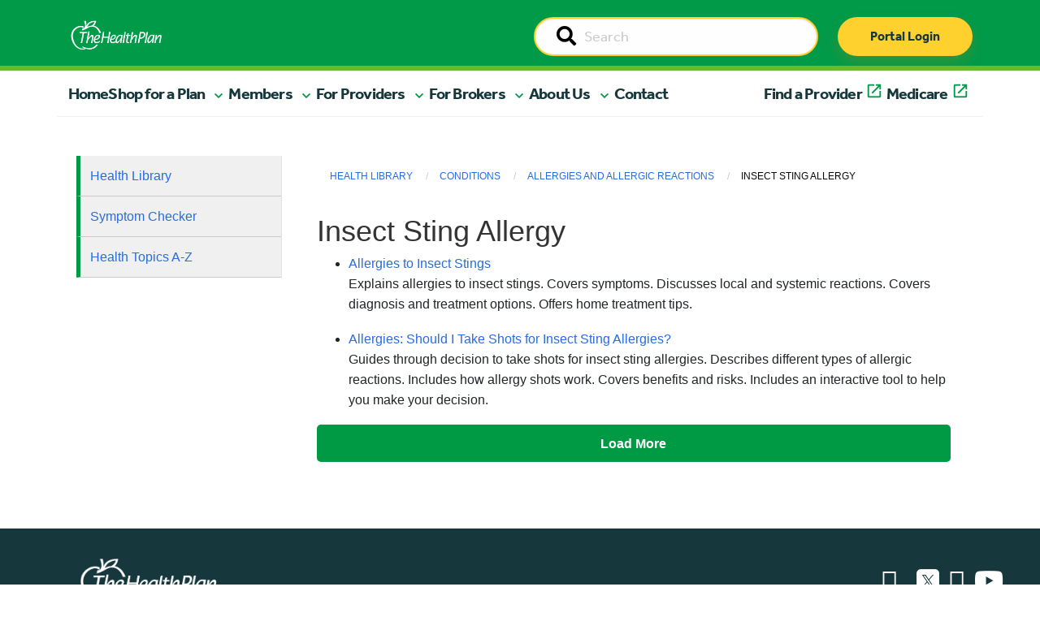

--- FILE ---
content_type: text/html; charset=UTF-8
request_url: https://healthplan.org/library/concepts/HWCV_20433
body_size: 9949
content:
<!doctype html>
<html class="no-js" lang="en">
  <head>

    
<title>Concepts :: The Health Plan</title>

<meta http-equiv="content-type" content="text/html; charset=UTF-8"/>
<meta name="generator" content="Concrete CMS"/>
<meta name="theme-color" content="rgb(0, 154, 73)"/>
<link rel="canonical" href="https://healthplan.org/library/concepts">
<script type="text/javascript">
    var CCM_DISPATCHER_FILENAME = "/index.php";
    var CCM_CID = 1064;
    var CCM_EDIT_MODE = false;
    var CCM_ARRANGE_MODE = false;
    var CCM_IMAGE_PATH = "/concrete/images";
    var CCM_APPLICATION_URL = "https://healthplan.org";
    var CCM_REL = "";
    var CCM_ACTIVE_LOCALE = "en_US";
    var CCM_USER_REGISTERED = false;
</script>

<link href="/concrete/css/fontawesome/all.css?ccm_nocache=8d9ad7a3b26ba21118d70dec13a6d138e3c0cdf7" rel="stylesheet" type="text/css" media="all">
<script type="text/javascript" src="/application/js/jquery-3.6.0.min.js?ccm_nocache=93d5674667a034411f8113d75407d7548a53b80a"></script>
<script type="text/javascript" src="/application/js/jquery-migrate-3.3.2.min.js?ccm_nocache=212097cd5b75a171964f96295e8f991f33a7d1d5"></script>
<link href="/application/files/cache/css/3176a43b8ffb2c4e1a9fe757262f88c0b9a9e928.css?ccm_nocache=8d9ad7a3b26ba21118d70dec13a6d138e3c0cdf7" rel="stylesheet" type="text/css" media="all" data-source="/concrete/css/features/basics/frontend.css?ccm_nocache=8d9ad7a3b26ba21118d70dec13a6d138e3c0cdf7 /packages/health_plan/blocks/hp_auto_nav/view.css?ccm_nocache=0e3585e11b82478b4025c9a19224551ed51951ce">

    <meta charset="utf-8">
    <meta http-equiv="x-ua-compatible" content="ie=edge">
    <meta name="viewport" content="width=device-width, initial-scale=1.0">

        <meta property="og:image" content=""/>
    <meta property="og:title" content=""/>
    <meta property="og:description" content=""/>
    <meta name="twitter:card" content="summary_large_image" >
	<meta name="twitter:image" content="" >

    <link rel="shortcut icon" href="/packages/healthplan_redesign/themes/healthplan_redesign/Content/graphics/thp-favicon.png">

        <link rel="stylesheet" href="/packages/healthplan_redesign/themes/healthplan_redesign/css/slick.css">
    <link rel="stylesheet" href="/packages/healthplan_redesign/themes/healthplan_redesign/css/slick-theme.css">
    <link rel="stylesheet" href="/packages/healthplan_redesign/themes/healthplan_redesign/css/app.css"> 
    <link rel="stylesheet" href="/packages/healthplan_redesign/themes/healthplan_redesign/css/app_redesign.css"> 

        <!-- <link rel="stylesheet" href="https://cdnjs.cloudflare.com/ajax/libs/bootstrap-select/1.13.18/css/bootstrap-select.min.css" integrity="sha512-ARJR74swou2y0Q2V9k0GbzQ/5vJ2RBSoCWokg4zkfM29Fb3vZEQyv0iWBMW/yvKgyHSR/7D64pFMmU8nYmbRkg==" crossorigin="anonymous" referrerpolicy="no-referrer" /> -->
    <!-- <link rel="stylesheet" href="/packages/healthplan_redesign/themes/healthplan_redesign/css/ajax-bootstrap-select.min.css"> -->
    <script type="text/javascript" src="/packages/healthplan_redesign/themes/healthplan_redesign/js/slick.min.js"></script>
    <script src="/packages/healthplan_redesign/themes/healthplan_redesign/js/what-input.min.js"></script>
    <!-- <script src="/packages/healthplan_redesign/themes/healthplan_redesign/js/bootstrap-select.min.js"></script> -->
    
    

    

    <!-- web fonts -->
    <link rel="stylesheet" href="https://use.typekit.net/cvv3gsd.css">

    
    
    
    </head>
    <body>
    
<div class="ccm-page ccm-page-id-1064">
    <header>

        

    



<style>
    #ccm-stack-container .navbar-brand img.logo {
        max-width: 150px;
    }

    #ccm-stack-container .nav-wrapper.sticky-top.container-fluid {
        position: relative;
        z-index: 1;
        overflow-x: hidden;
    }
</style>


<!-- HTML output -->
<div class="nav-wrapper sticky-top container-fluid">
    <nav class="navbar navbar-expand-md">
        <div class="nav-upper">
            <div class="nav-inner container">
                <div class="logo-wrapper">
                    <a class="navbar-brand" href="/"><img class="logo" src="/packages/healthplan_redesign/themes/healthplan_redesign/Content/graphics/THP_Main_logo_2018_White.png" alt="THP Logo"/></a>
                </div>

                <div id="searchWrapper" class="search-wrapper d-none d-sm-none d-md-block d-lg-block">
                    <form action="/search" method="get" id="desktopSearchForm" class="ccm-search-block-form">
                        <input name="search_paths[]" type="hidden" value="">        
                        <div class="input-group">
                            <label id="searchDesktopLabel" style="display:none;" for="searchDesktop">Search</label>
                            <input name="searchDesktop" aria-labelledby="searchDesktopLabel" id="searchDesktop" class="searchField input-group-field" type="text" value="" placeholder="Search">                        
                            <span class="input-group-label">
                                <button type="submit" value="Go">
                                    <span style="display:none;">Go</span>
                                    <i class="fa fa-search"></i>
                            </button>
                            </span>
                        </div>
                    </form>
                </div>

                <div id="buttonWrapper" class="button-wrapper d-none d-sm-none d-md-block d-lg-block">
                    <a href="https://myplan.healthplan.org/" class="thp-btn thp-btn-primary" type="submit">Portal Login</a>
                </div>

                <!-- mobile only search and login button -->
                <div id="searchMobileWrapper" class="search-wrapper d-md-none d-lg-none d-xl-none d-xxl-none">
                    <form action="/search" method="get" id="mobileSearchForm" class="ccm-search-block-form">
                        <input name="search_paths[]" type="hidden" value="">        
                        <div class="input-group">
                            <label style="display:none;" for="searchMobile">Search</label>
                            <input name="searchMobile" id="searchMobile" class="searchField input-group-field" type="text" value="" placeholder="Search">                        
                            <span class="input-group-label">
                                <button type="submit" value="Go">
                                    <span style="display:none;">Go</span>
                                    <i class="fa fa-search"></i>
                                </button>
                            </span>
                        </div>
                    </form>
                </div>

                <div id="buttonMobile" class="button-wrapper d-md-none d-lg-none d-xl-none d-xxl-none">
                    <a href="https://myplan.healthplan.org/" class="thp-btn thp-btn-primary" type="submit">Portal Login</a>
                </div>
                <!-- end mobile only -->

                <div class="toggleWrapper">
                    <button id="toggleButton" class="navbar-toggler" type="button" data-bs-toggle="collapse" data-bs-target="#navbarToggle,offcanvas-a" aria-controls="navbarToggle" aria-expanded="false" aria-label="Toggle navigation">
                        <span class="navbar-toggler-icon navbar-toggler-icon-closed">
                            <i class="icon fas fa-bars"></i>
                        </span>

                        <span class="navbar-toggler-icon navbar-toggler-icon-open">
                            <i class="icon fas fa-times"></i>
                        </span>
                    </button>
                </div>
            </div>
        </div>
        <div class="menu-wrapper">
            <div class="menu container">
                <div class="row navbar-collapse" id="navbarToggle">

                    <!-- desktop nav items -->
                    <ul class="hp_manual_nav navbar-nav me-auto mb-2 mb-lg-0 navbar-" id="BLOCK_7773"><li class="nav-item"><a class="nav-link active primary-nav" aria-current="page" href="https://healthplan.org/">Home</a></li><li class="nav-item mobile-nav-element main-nav-mobile-offcanvas"><a class="nav-link primary-nav mobile-nav-drilldown" href="#" role="button" data-bs-toggle="offcanvas" data-bs-target="#panel-2" aria-controls="offcanvasExample">Shop for a Plan</a></li><li class="nav-item dropdown nav-test"><a href="#" target="_self" class=" primary-nav nav-link dropdown-toggle dropdown-2" role="button" aria-expanded="false">Shop for a Plan</a><ul class="dropdown-menu dropdown-menu-header"><li class="nav-item dropdown"><a href="#" target="_self" class="nav-link dropdown-toggle dropdown-3" >Individual Plans</a><ul class="dropdown-menu dropdown-submenu"><li class="nav-item dropdown"><a href="#" target="_self" class="nav-link dropdown-toggle dropdown-4" >Medicaid</a><ul class="dropdown-menu dropdown-submenu"><li class="nav-item"><a href="https://healthplan.org/wv-medicaid" target="_self" class="dropdown-item dropdown-5" >Medicaid Home</a></li><li class="nav-item"><a href="https://healthplan.org/wv-medicaid/current-members/medicaid-benefits" target="_self" class="dropdown-item dropdown-6" >Medicaid Benefits</a></li><li class="nav-item"><a href="https://healthplan.org/wv-medicaid/wvchip" target="_self" class="dropdown-item dropdown-7" >WVCHIP</a></li><li class="nav-item"><a href="https://healthplan.org/wv-medicaid/current-members/wvchip-member-information" target="_self" class="dropdown-item dropdown-8" >WVCHIP Benefits</a></li><li class="nav-item"><a href="https://healthplan.org/wv-medicaid/new-members/enroll" target="_self" class="dropdown-item dropdown-9" >Enroll</a></li></ul></li><li class="nav-item"><a href="https://medicare2026.healthplan.org/compare-plans" target="_blank" class="dropdown-item dropdown-external-link dropdown-10" >Medicare Advantage Plans</a></li><li class="nav-item"><a href="https://healthplan.org/types-plans/medicare/medicare-supplement-plans" target="_self" class="dropdown-item dropdown-11" >Medicare Supplement Plans</a></li></ul></li><li class="nav-item"><a href="https://healthplan.org/types-plans/employer-plans" target="_self" class="dropdown-item dropdown-12" >Employer Plans</a></li></ul></li><li class="nav-item mobile-nav-element main-nav-mobile-offcanvas"><a class="nav-link primary-nav mobile-nav-drilldown" href="#" role="button" data-bs-toggle="offcanvas" data-bs-target="#panel-13" aria-controls="offcanvasExample">Members</a></li><li class="nav-item dropdown nav-test"><a href="#" target="_self" class=" primary-nav nav-link dropdown-toggle dropdown-13" role="button" aria-expanded="false">Members</a><ul class="dropdown-menu dropdown-menu-header"><li class="nav-item dropdown"><a href="#" target="_self" class="nav-link dropdown-toggle dropdown-14" >Tools and Resources</a><ul class="dropdown-menu dropdown-submenu"><li class="nav-item"><a href="https://healthplan.org/for-you-and-family/planning-ahead/understanding-advance-directives" target="_self" class="dropdown-item dropdown-15" >Advance Directives</a></li><li class="nav-item"><a href="https://healthplan.org/for-you-and-family/tools-resources/appeals-grievances" target="_self" class="dropdown-item dropdown-16" >Appeals and Grievances</a></li><li class="nav-item"><a href="https://healthplan.org/for-you-and-family/forms" target="_self" class="dropdown-item dropdown-17" >Forms</a></li><li class="nav-item"><a href="https://healthplan.org/for-you-and-family/tools-resources/our-myplan-mobile-app" target="_self" class="dropdown-item dropdown-18" >The MyPlan Mobile App</a></li><li class="nav-item"><a href="https://healthplan.org/for-you-and-family/tools-resources/newsletters" target="_self" class="dropdown-item dropdown-19" >Newsletters</a></li><li class="nav-item"><a href="https://healthplan.org/for-you-and-family/tools-resources/quality-improvement" target="_self" class="dropdown-item dropdown-20" >Quality Improvement</a></li><li class="nav-item"><a href="https://healthplan.org/for-you-and-family/tools-resources/cost-estimates" target="_self" class="dropdown-item dropdown-21" >Cost Estimates</a></li></ul></li><li class="nav-item"><a href="https://healthplan.org/for-you-and-family/forms-prior-auth-list-notices" target="_self" class="dropdown-item dropdown-96" >Prior Authorizations</a></li><li class="nav-item dropdown"><a href="#" target="_self" class="nav-link dropdown-toggle dropdown-22" >Medicaid/WVCHIP</a><ul class="dropdown-menu dropdown-submenu"><li class="nav-item"><a href="https://healthplan.org/wv-medicaid/current-members/medicaid-benefits" target="_self" class="dropdown-item dropdown-23" >Medicaid Benefits</a></li><li class="nav-item"><a href="https://healthplan.org/wv-medicaid/current-members/member-materials" target="_self" class="dropdown-item dropdown-24" >Medicaid Member Materials</a></li><li class="nav-item"><a href="https://healthplan.org/wv-medicaid/wvchip" target="_self" class="dropdown-item dropdown-25" >WVCHIP</a></li><li class="nav-item"><a href="https://healthplan.org/wv-medicaid/current-members/wvchip-member-information" target="_self" class="dropdown-item dropdown-26" >WVCHIP Benefits</a></li><li class="nav-item"><a href="https://healthplan.org/wv-medicaid/current-members/wvchip-member-materials" target="_self" class="dropdown-item dropdown-27" >WVCHIP Member Materials</a></li><li class="nav-item"><a href="https://healthplan.org/wv-medicaid/get-care/receiving-care" target="_self" class="dropdown-item dropdown-28" >Receiving Care</a></li><li class="nav-item"><a href="https://www.findhelp.org/?ref=ab_redirect" target="_blank" class="dropdown-item dropdown-external-link dropdown-29" >Community Resources</a></li></ul></li><li class="nav-item dropdown"><a href="#" target="_self" class="nav-link dropdown-toggle dropdown-30" >Pharmacy</a><ul class="dropdown-menu dropdown-submenu"><li class="nav-item"><a href="https://healthplan.org/for-you-and-family/pharmacy/formularies" target="_self" class="dropdown-item dropdown-31" >Formularies</a></li><li class="nav-item"><a href="https://healthplan.org/for-you-and-family/pharmacy/home-delivery-prescription-reimbursements" target="_self" class="dropdown-item dropdown-32" >Home Delivery / Prescription Reimbursements</a></li><li class="nav-item"><a href="https://healthplan.org/for-you-and-family/pharmacy/medication-review" target="_self" class="dropdown-item dropdown-33" >Medication Review</a></li><li class="nav-item"><a href="https://healthplan.org/for-you-and-family/pharmacy/obtaining-prescription" target="_self" class="dropdown-item dropdown-34" >Obtaining a Prescription</a></li><li class="nav-item"><a href="https://healthplan.org/for-you-and-family/pharmacy/specialty-drugs" target="_self" class="dropdown-item dropdown-35" >Specialty Drugs</a></li><li class="nav-item"><a href="https://healthplan.org/for-you-and-family/pharmacy/online-digital-tools" target="_self" class="dropdown-item dropdown-36" >Online Digital Tools</a></li><li class="nav-item"><a href="https://www.express-scripts.com/frontend/open-enrollment/thehealthplan/plans/5cca93c355d4ee005c73ef3d/pharmacy" target="_blank" class="dropdown-item dropdown-external-link dropdown-37" >Find a Pharmacy</a></li></ul></li><li class="nav-item dropdown"><a href="#" target="_self" class="nav-link dropdown-toggle dropdown-38" >Get Care</a><ul class="dropdown-menu dropdown-submenu"><li class="nav-item"><a href="https://healthplan.org/for-you-and-family/get-care/talk-nurse" target="_self" class="dropdown-item dropdown-39" >Talk to a Nurse</a></li><li class="nav-item"><a href="https://healthplan.org/for-you-and-family/get-care/988-247-crisis-support" target="_self" class="dropdown-item dropdown-40" >988 - 24/7 Crisis Support</a></li><li class="nav-item"><a href="https://healthplan.org/for-you-and-family/get-care/clinical-programs-and-enrollment" target="_self" class="dropdown-item dropdown-41" >Clinical Programs and Enrollment</a></li></ul></li><li class="nav-item dropdown"><a href="#" target="_self" class="nav-link dropdown-toggle dropdown-42" >Health and Wellness</a><ul class="dropdown-menu dropdown-submenu"><li class="nav-item"><a href="https://healthplan.org/for-you-and-family/health-wellness/core-wellness" target="_self" class="dropdown-item dropdown-43" >CoreWellness</a></li><li class="nav-item"><a href="https://healthplan.org/blog" target="_self" class="dropdown-item dropdown-44" >HealthBite Blog</a></li><li class="nav-item"><a href="https://healthplan.org/for-you-and-family/health-wellness/health-library-1" target="_self" class="dropdown-item dropdown-45" >Self-Management Tool and Health Library</a></li><li class="nav-item"><a href="https://healthplan.org/for-you-and-family/get-care/clinical-programs-and-enrollment" target="_self" class="dropdown-item dropdown-46" >Clinical Programs and Enrollment</a></li></ul></li><li class="nav-item"><a href="https://myplan.healthplan.org/Account/Login" target="_blank" class="dropdown-item dropdown-external-link dropdown-47" >Member Portal</a></li><li class="nav-item"><a href="http://findadoc.healthplan.org/" target="_blank" class="dropdown-item dropdown-external-link dropdown-48" >Find a Provider</a></li></ul></li><li class="nav-item mobile-nav-element main-nav-mobile-offcanvas"><a class="nav-link primary-nav mobile-nav-drilldown" href="#" role="button" data-bs-toggle="offcanvas" data-bs-target="#panel-49" aria-controls="offcanvasExample">For Providers</a></li><li class="nav-item dropdown nav-test"><a href="#" target="_self" class=" primary-nav nav-link dropdown-toggle dropdown-49" role="button" aria-expanded="false">For Providers</a><ul class="dropdown-menu dropdown-menu-header"><li class="nav-item dropdown"><a href="#" target="_self" class="nav-link dropdown-toggle dropdown-50" >Claims Support</a><ul class="dropdown-menu dropdown-submenu"><li class="nav-item"><a href="https://healthplan.org/providers/claims-support/claims" target="_self" class="dropdown-item dropdown-51" >Claims</a></li><li class="nav-item"><a href="https://healthplan.org/providers/claims-support/fee-schedules" target="_self" class="dropdown-item dropdown-52" >Fee Schedules</a></li><li class="nav-item"><a href="https://healthplan.org/providers/claims-support/reconsideration-appeals" target="_self" class="dropdown-item dropdown-53" >Reconsideration and Appeals</a></li></ul></li><li class="nav-item"><a href="https://healthplan.org/providers/prior-authorization-referrals/forms-prior-auth-list-notices" target="_self" class="dropdown-item dropdown-54" >Prior Authorizations</a></li><li class="nav-item dropdown"><a href="#" target="_self" class="nav-link dropdown-toggle dropdown-55" >Medicare and Medicaid</a><ul class="dropdown-menu dropdown-submenu"><li class="nav-item"><a href="https://healthplan.org/providers/medicare-medicaid/medicare" target="_self" class="dropdown-item dropdown-56" >Medicare</a></li><li class="nav-item"><a href="https://healthplan.org/providers/medicare-medicaid/wv-medicaid" target="_self" class="dropdown-item dropdown-57" >WV Medicaid</a></li><li class="nav-item"><a href="https://healthplan.org/providers/medicare-medicaid/dual-eligible-special-needs-plan-d-snp" target="_self" class="dropdown-item dropdown-58" >Dual Eligible Special Needs Plan (D-SNP)</a></li></ul></li><li class="nav-item dropdown"><a href="#" target="_self" class="nav-link dropdown-toggle dropdown-59" >Patient Care Programs</a><ul class="dropdown-menu dropdown-submenu"><li class="nav-item"><a href="https://healthplan.org/providers/patient-care-programs/advance-directives" target="_self" class="dropdown-item dropdown-60" >Advance Directives</a></li><li class="nav-item"><a href="https://healthplan.org/providers/patient-care-programs/behavioral-health" target="_self" class="dropdown-item dropdown-61" >Behavioral Health</a></li><li class="nav-item"><a href="https://healthplan.org/providers/patient-care-programs/Clinical-Services" target="_self" class="dropdown-item dropdown-62" >Clinical Services Department</a></li><li class="nav-item"><a href="https://healthplan.org/providers/patient-care-programs/pharmacy" target="_self" class="dropdown-item dropdown-63" >Pharmacy</a></li><li class="nav-item"><a href="https://healthplan.org/providers/patient-care-programs/quality-measures" target="_self" class="dropdown-item dropdown-64" >Quality Measures</a></li><li class="nav-item"><a href="https://healthplan.org/providers/patient-care-programs/substance-use-disorder" target="_self" class="dropdown-item dropdown-65" >Substance Use Disorder</a></li><li class="nav-item"><a href="https://healthplan.org/providers/patient-care-programs/population-health" target="_self" class="dropdown-item dropdown-66" >Population Health</a></li></ul></li><li class="nav-item dropdown"><a href="#" target="_self" class="nav-link dropdown-toggle dropdown-67" >Provider Resources</a><ul class="dropdown-menu dropdown-submenu"><li class="nav-item"><a href="https://healthplan.org/providers/resources/provider-manual" target="_self" class="dropdown-item dropdown-68" >Provider Manual</a></li><li class="nav-item"><a href="https://healthplan.org/providers/resources/quick-reference" target="_self" class="dropdown-item dropdown-69" >Quick Reference</a></li><li class="nav-item"><a href="https://healthplan.org/providers/resources/policies/medical-policies" target="_self" class="dropdown-item dropdown-70" >Medical Policies</a></li><li class="nav-item"><a href="https://healthplan.org/providers/resources/policies/payment-policies" target="_self" class="dropdown-item dropdown-71" >Payment Policies</a></li><li class="nav-item"><a href="https://healthplan.org/providers/clinical-support/clinical-guidelines" target="_self" class="dropdown-item dropdown-72" >Clinical Guidelines</a></li><li class="nav-item"><a href="https://healthplan.org/providers/resources/physician-case-management-referral" target="_self" class="dropdown-item dropdown-73" >Physician Case Management Referral</a></li><li class="nav-item"><a href="https://healthplan.org/providers/clinical-support/rights-responsibilities" target="_self" class="dropdown-item dropdown-74" >Rights and Responsibilities</a></li><li class="nav-item"><a href="https://healthplan.org/providers/resources/consent-forms" target="_self" class="dropdown-item dropdown-75" >Patient Consent Forms</a></li><li class="nav-item"><a href="https://healthplan.org/providers/clinical-support/documentation-guidelines" target="_self" class="dropdown-item dropdown-76" >Documentation Guidelines</a></li><li class="nav-item"><a href="https://healthplan.org/providers/overview/meet-practice-management-consultant" target="_self" class="dropdown-item dropdown-77" >Meet your Practice Management Consultant</a></li></ul></li><li class="nav-item dropdown"><a href="#" target="_self" class="nav-link dropdown-toggle dropdown-78" >Join Our Network</a><ul class="dropdown-menu dropdown-submenu"><li class="nav-item"><a href="https://healthplan.org/providers/overview/join-our-network/provider-join-our-network" target="_self" class="dropdown-item dropdown-79" >Providers</a></li><li class="nav-item"><a href="https://healthplan.org/providers/overview/join-our-network/hospital-facility-join-our-network" target="_self" class="dropdown-item dropdown-80" >Hospitals / Facilities </a></li></ul></li><li class="nav-item dropdown"><a href="#" target="_self" class="nav-link dropdown-toggle dropdown-81" >Training and Education</a><ul class="dropdown-menu dropdown-submenu"><li class="nav-item"><a href="https://healthplan.org/providers/training-education/provider-email-communications" target="_self" class="dropdown-item dropdown-82" >Provider Communications</a></li><li class="nav-item"><a href="https://healthplan.org/providers/education/provider-compliance-fraud-waste-abuse" target="_self" class="dropdown-item dropdown-83" >Compliance and Fraud, Waste and Abuse</a></li><li class="nav-item"><a href="https://healthplan.org/providers/training-education/webinars-trainings" target="_self" class="dropdown-item dropdown-84" >Trainings</a></li></ul></li></ul></li><li class="nav-item mobile-nav-element main-nav-mobile-offcanvas"><a class="nav-link primary-nav mobile-nav-drilldown" href="#" role="button" data-bs-toggle="offcanvas" data-bs-target="#panel-85" aria-controls="offcanvasExample">For Brokers</a></li><li class="nav-item dropdown nav-test"><a href="#" target="_self" class=" primary-nav nav-link dropdown-toggle dropdown-85" role="button" aria-expanded="false">For Brokers</a><ul class="dropdown-menu dropdown-menu-header"><li class="nav-item"><a href="https://healthplan.org/join-our-broker-team" target="_self" class="dropdown-item dropdown-86" >Join Our Broker Team</a></li><li class="nav-item"><a href="https://healthplan.org/thps-broker-portal" target="_self" class="dropdown-item dropdown-87" >Broker Portal Login</a></li></ul></li><li class="nav-item mobile-nav-element main-nav-mobile-offcanvas"><a class="nav-link primary-nav mobile-nav-drilldown" href="#" role="button" data-bs-toggle="offcanvas" data-bs-target="#panel-88" aria-controls="offcanvasExample">About Us</a></li><li class="nav-item dropdown nav-test"><a href="#" target="_self" class=" primary-nav nav-link dropdown-toggle dropdown-88" role="button" aria-expanded="false">About Us</a><ul class="dropdown-menu dropdown-menu-header"><li class="nav-item"><a href="https://healthplan.org/careers" target="_self" class="dropdown-item dropdown-89" >Careers</a></li><li class="nav-item"><a href="https://healthplan.org/about-us/executive-leadership" target="_self" class="dropdown-item dropdown-90" >Executive Leadership</a></li><li class="nav-item"><a href="https://healthplan.org/about-us/our-history" target="_self" class="dropdown-item dropdown-91" >Our History</a></li><li class="nav-item"><a href="https://healthplan.org/about-us/our-partnerships" target="_self" class="dropdown-item dropdown-92" >Our Partnerships</a></li></ul></li><li class="nav-item nav-test"><a href="https://healthplan.org/contact-us" target="_self" class=" primary-nav dropdown-item dropdown-93" role="button" aria-expanded="false">Contact</a></li><li class="nav-item nav-test"><a href="http://findadoc.healthplan.org/" target="_blank" class=" primary-nav dropdown-item dropdown-external-link dropdown-94" role="button" aria-expanded="false">Find a Provider</a></li><li class="nav-item nav-test"><a href="https://medicare2026.healthplan.org/" target="_blank" class=" primary-nav dropdown-item dropdown-external-link dropdown-95" role="button" aria-expanded="false">Medicare</a></li></ul>
                    <div class="helpWrapper d-md-none d-lg-none d-xl-none d-xxl-none"><a href="tel:8006246961" class="thp-btn thp-btn-secondary">Need help? Call Us</a></div>
                </div>
            </div>
        </div>
    </nav>
</div>

<!-- END DESKTOP -->


<!-- MOBILE SUBNAV -->

        <div class="mobile-subnav-collection">
            <div class="offcanvas offcanvas-end offcanvas-tier-1" tabindex="-1" id="panel-2"><div class="offcanvas-body"><div class="mobile-link-list"><div class="mobile-nav-item"><a class="mobile-nav-back text-reset" data-bs-dismiss="offcanvas" aria-label="Close">Main Menu</a></div><div class="mobile-nav-item"><p class="nav-title">Shop for a Plan</p></div><div class="mobile-nav-item" data-id="3"><a class="mobile-nav-drilldown" data-bs-toggle="offcanvas" href="#panel-3" role="button" aria-controls="offcanvas" aria-label="Individual Plans">Individual Plans</a></div><div class="mobile-nav-item"><a class="" href="https://healthplan.org/types-plans/employer-plans">Employer Plans</a></div></div></div></div><div class="offcanvas offcanvas-end offcanvas-tier-2" tabindex="-1" id="panel-3"><div class="offcanvas-body"><div class="mobile-link-list"><div class="mobile-nav-item"><a class="mobile-nav-back" data-bs-toggle="offcanvas" href="#panel-2" role="button" aria-controls="offcanvas" aria-label="Shop for a Plan">Shop for a Plan</a></div><div class="mobile-nav-item"><p class="nav-title">Individual Plans</p></div><div class="mobile-nav-item" data-id="4"><a class="mobile-nav-drilldown" data-bs-toggle="offcanvas" href="#panel-4" role="button" aria-controls="offcanvas" aria-label="Medicaid">Medicaid</a></div><div class="mobile-nav-item"><a class="" href="https://medicare2026.healthplan.org/compare-plans">Medicare Advantage Plans</a></div><div class="mobile-nav-item"><a class="" href="https://healthplan.org/types-plans/medicare/medicare-supplement-plans">Medicare Supplement Plans</a></div></div></div></div><div class="offcanvas offcanvas-end offcanvas-tier-3" tabindex="-1" id="panel-4"><div class="offcanvas-body"><div class="mobile-link-list"><div class="mobile-nav-item"><a class="mobile-nav-back" data-bs-toggle="offcanvas" href="#panel-3" role="button" aria-controls="offcanvas" aria-label="Individual Plans">Individual Plans</a></div><div class="mobile-nav-item"><p class="nav-title">Medicaid</p></div><div class="mobile-nav-item"><a class="" href="https://healthplan.org/wv-medicaid">Medicaid Home</a></div><div class="mobile-nav-item"><a class="" href="https://healthplan.org/wv-medicaid/current-members/medicaid-benefits">Medicaid Benefits</a></div><div class="mobile-nav-item"><a class="" href="https://healthplan.org/wv-medicaid/wvchip">WVCHIP</a></div><div class="mobile-nav-item"><a class="" href="https://healthplan.org/wv-medicaid/current-members/wvchip-member-information">WVCHIP Benefits</a></div><div class="mobile-nav-item"><a class="" href="https://healthplan.org/wv-medicaid/new-members/enroll">Enroll</a></div></div></div></div><div class="offcanvas offcanvas-end offcanvas-tier-1" tabindex="-1" id="panel-13"><div class="offcanvas-body"><div class="mobile-link-list"><div class="mobile-nav-item"><a class="mobile-nav-back text-reset" data-bs-dismiss="offcanvas" aria-label="Close">Main Menu</a></div><div class="mobile-nav-item"><p class="nav-title">Members</p></div><div class="mobile-nav-item" data-id="14"><a class="mobile-nav-drilldown" data-bs-toggle="offcanvas" href="#panel-14" role="button" aria-controls="offcanvas" aria-label="Tools and Resources">Tools and Resources</a></div><div class="mobile-nav-item"><a class="" href="https://healthplan.org/for-you-and-family/forms-prior-auth-list-notices">Prior Authorizations</a></div><div class="mobile-nav-item" data-id="22"><a class="mobile-nav-drilldown" data-bs-toggle="offcanvas" href="#panel-22" role="button" aria-controls="offcanvas" aria-label="Medicaid/WVCHIP">Medicaid/WVCHIP</a></div><div class="mobile-nav-item" data-id="30"><a class="mobile-nav-drilldown" data-bs-toggle="offcanvas" href="#panel-30" role="button" aria-controls="offcanvas" aria-label="Pharmacy">Pharmacy</a></div><div class="mobile-nav-item" data-id="38"><a class="mobile-nav-drilldown" data-bs-toggle="offcanvas" href="#panel-38" role="button" aria-controls="offcanvas" aria-label="Get Care">Get Care</a></div><div class="mobile-nav-item" data-id="42"><a class="mobile-nav-drilldown" data-bs-toggle="offcanvas" href="#panel-42" role="button" aria-controls="offcanvas" aria-label="Health and Wellness">Health and Wellness</a></div><div class="mobile-nav-item"><a class="" href="https://myplan.healthplan.org/Account/Login">Member Portal</a></div><div class="mobile-nav-item"><a class="" href="http://findadoc.healthplan.org/">Find a Provider</a></div></div></div></div><div class="offcanvas offcanvas-end offcanvas-tier-2" tabindex="-1" id="panel-14"><div class="offcanvas-body"><div class="mobile-link-list"><div class="mobile-nav-item"><a class="mobile-nav-back" data-bs-toggle="offcanvas" href="#panel-13" role="button" aria-controls="offcanvas" aria-label="Members">Members</a></div><div class="mobile-nav-item"><p class="nav-title">Tools and Resources</p></div><div class="mobile-nav-item"><a class="" href="https://healthplan.org/for-you-and-family/planning-ahead/understanding-advance-directives">Advance Directives</a></div><div class="mobile-nav-item"><a class="" href="https://healthplan.org/for-you-and-family/tools-resources/appeals-grievances">Appeals and Grievances</a></div><div class="mobile-nav-item"><a class="" href="https://healthplan.org/for-you-and-family/forms">Forms</a></div><div class="mobile-nav-item"><a class="" href="https://healthplan.org/for-you-and-family/tools-resources/our-myplan-mobile-app">The MyPlan Mobile App</a></div><div class="mobile-nav-item"><a class="" href="https://healthplan.org/for-you-and-family/tools-resources/newsletters">Newsletters</a></div><div class="mobile-nav-item"><a class="" href="https://healthplan.org/for-you-and-family/tools-resources/quality-improvement">Quality Improvement</a></div><div class="mobile-nav-item"><a class="" href="https://healthplan.org/for-you-and-family/tools-resources/cost-estimates">Cost Estimates</a></div></div></div></div><div class="offcanvas offcanvas-end offcanvas-tier-2" tabindex="-1" id="panel-22"><div class="offcanvas-body"><div class="mobile-link-list"><div class="mobile-nav-item"><a class="mobile-nav-back" data-bs-toggle="offcanvas" href="#panel-13" role="button" aria-controls="offcanvas" aria-label="Members">Members</a></div><div class="mobile-nav-item"><p class="nav-title">Medicaid/WVCHIP</p></div><div class="mobile-nav-item"><a class="" href="https://healthplan.org/wv-medicaid/current-members/medicaid-benefits">Medicaid Benefits</a></div><div class="mobile-nav-item"><a class="" href="https://healthplan.org/wv-medicaid/current-members/member-materials">Medicaid Member Materials</a></div><div class="mobile-nav-item"><a class="" href="https://healthplan.org/wv-medicaid/wvchip">WVCHIP</a></div><div class="mobile-nav-item"><a class="" href="https://healthplan.org/wv-medicaid/current-members/wvchip-member-information">WVCHIP Benefits</a></div><div class="mobile-nav-item"><a class="" href="https://healthplan.org/wv-medicaid/current-members/wvchip-member-materials">WVCHIP Member Materials</a></div><div class="mobile-nav-item"><a class="" href="https://healthplan.org/wv-medicaid/get-care/receiving-care">Receiving Care</a></div><div class="mobile-nav-item"><a class="" href="https://www.findhelp.org/?ref=ab_redirect">Community Resources</a></div></div></div></div><div class="offcanvas offcanvas-end offcanvas-tier-2" tabindex="-1" id="panel-30"><div class="offcanvas-body"><div class="mobile-link-list"><div class="mobile-nav-item"><a class="mobile-nav-back" data-bs-toggle="offcanvas" href="#panel-13" role="button" aria-controls="offcanvas" aria-label="Members">Members</a></div><div class="mobile-nav-item"><p class="nav-title">Pharmacy</p></div><div class="mobile-nav-item"><a class="" href="https://healthplan.org/for-you-and-family/pharmacy/formularies">Formularies</a></div><div class="mobile-nav-item"><a class="" href="https://healthplan.org/for-you-and-family/pharmacy/home-delivery-prescription-reimbursements">Home Delivery / Prescription Reimbursements</a></div><div class="mobile-nav-item"><a class="" href="https://healthplan.org/for-you-and-family/pharmacy/medication-review">Medication Review</a></div><div class="mobile-nav-item"><a class="" href="https://healthplan.org/for-you-and-family/pharmacy/obtaining-prescription">Obtaining a Prescription</a></div><div class="mobile-nav-item"><a class="" href="https://healthplan.org/for-you-and-family/pharmacy/specialty-drugs">Specialty Drugs</a></div><div class="mobile-nav-item"><a class="" href="https://healthplan.org/for-you-and-family/pharmacy/online-digital-tools">Online Digital Tools</a></div><div class="mobile-nav-item"><a class="" href="https://www.express-scripts.com/frontend/open-enrollment/thehealthplan/plans/5cca93c355d4ee005c73ef3d/pharmacy">Find a Pharmacy</a></div></div></div></div><div class="offcanvas offcanvas-end offcanvas-tier-2" tabindex="-1" id="panel-38"><div class="offcanvas-body"><div class="mobile-link-list"><div class="mobile-nav-item"><a class="mobile-nav-back" data-bs-toggle="offcanvas" href="#panel-13" role="button" aria-controls="offcanvas" aria-label="Members">Members</a></div><div class="mobile-nav-item"><p class="nav-title">Get Care</p></div><div class="mobile-nav-item"><a class="" href="https://healthplan.org/for-you-and-family/get-care/talk-nurse">Talk to a Nurse</a></div><div class="mobile-nav-item"><a class="" href="https://healthplan.org/for-you-and-family/get-care/988-247-crisis-support">988 - 24/7 Crisis Support</a></div><div class="mobile-nav-item"><a class="" href="https://healthplan.org/for-you-and-family/get-care/clinical-programs-and-enrollment">Clinical Programs and Enrollment</a></div></div></div></div><div class="offcanvas offcanvas-end offcanvas-tier-2" tabindex="-1" id="panel-42"><div class="offcanvas-body"><div class="mobile-link-list"><div class="mobile-nav-item"><a class="mobile-nav-back" data-bs-toggle="offcanvas" href="#panel-13" role="button" aria-controls="offcanvas" aria-label="Members">Members</a></div><div class="mobile-nav-item"><p class="nav-title">Health and Wellness</p></div><div class="mobile-nav-item"><a class="" href="https://healthplan.org/for-you-and-family/health-wellness/core-wellness">CoreWellness</a></div><div class="mobile-nav-item"><a class="" href="https://healthplan.org/blog">HealthBite Blog</a></div><div class="mobile-nav-item"><a class="" href="https://healthplan.org/for-you-and-family/health-wellness/health-library-1">Self-Management Tool and Health Library</a></div><div class="mobile-nav-item"><a class="" href="https://healthplan.org/for-you-and-family/get-care/clinical-programs-and-enrollment">Clinical Programs and Enrollment</a></div></div></div></div><div class="offcanvas offcanvas-end offcanvas-tier-1" tabindex="-1" id="panel-49"><div class="offcanvas-body"><div class="mobile-link-list"><div class="mobile-nav-item"><a class="mobile-nav-back text-reset" data-bs-dismiss="offcanvas" aria-label="Close">Main Menu</a></div><div class="mobile-nav-item"><p class="nav-title">For Providers</p></div><div class="mobile-nav-item" data-id="50"><a class="mobile-nav-drilldown" data-bs-toggle="offcanvas" href="#panel-50" role="button" aria-controls="offcanvas" aria-label="Claims Support">Claims Support</a></div><div class="mobile-nav-item"><a class="" href="https://healthplan.org/providers/prior-authorization-referrals/forms-prior-auth-list-notices">Prior Authorizations</a></div><div class="mobile-nav-item" data-id="55"><a class="mobile-nav-drilldown" data-bs-toggle="offcanvas" href="#panel-55" role="button" aria-controls="offcanvas" aria-label="Medicare and Medicaid">Medicare and Medicaid</a></div><div class="mobile-nav-item" data-id="59"><a class="mobile-nav-drilldown" data-bs-toggle="offcanvas" href="#panel-59" role="button" aria-controls="offcanvas" aria-label="Patient Care Programs">Patient Care Programs</a></div><div class="mobile-nav-item" data-id="67"><a class="mobile-nav-drilldown" data-bs-toggle="offcanvas" href="#panel-67" role="button" aria-controls="offcanvas" aria-label="Provider Resources">Provider Resources</a></div><div class="mobile-nav-item" data-id="78"><a class="mobile-nav-drilldown" data-bs-toggle="offcanvas" href="#panel-78" role="button" aria-controls="offcanvas" aria-label="Join Our Network">Join Our Network</a></div><div class="mobile-nav-item" data-id="81"><a class="mobile-nav-drilldown" data-bs-toggle="offcanvas" href="#panel-81" role="button" aria-controls="offcanvas" aria-label="Training and Education">Training and Education</a></div></div></div></div><div class="offcanvas offcanvas-end offcanvas-tier-2" tabindex="-1" id="panel-50"><div class="offcanvas-body"><div class="mobile-link-list"><div class="mobile-nav-item"><a class="mobile-nav-back" data-bs-toggle="offcanvas" href="#panel-49" role="button" aria-controls="offcanvas" aria-label="For Providers">For Providers</a></div><div class="mobile-nav-item"><p class="nav-title">Claims Support</p></div><div class="mobile-nav-item"><a class="" href="https://healthplan.org/providers/claims-support/claims">Claims</a></div><div class="mobile-nav-item"><a class="" href="https://healthplan.org/providers/claims-support/fee-schedules">Fee Schedules</a></div><div class="mobile-nav-item"><a class="" href="https://healthplan.org/providers/claims-support/reconsideration-appeals">Reconsideration and Appeals</a></div></div></div></div><div class="offcanvas offcanvas-end offcanvas-tier-2" tabindex="-1" id="panel-55"><div class="offcanvas-body"><div class="mobile-link-list"><div class="mobile-nav-item"><a class="mobile-nav-back" data-bs-toggle="offcanvas" href="#panel-49" role="button" aria-controls="offcanvas" aria-label="For Providers">For Providers</a></div><div class="mobile-nav-item"><p class="nav-title">Medicare and Medicaid</p></div><div class="mobile-nav-item"><a class="" href="https://healthplan.org/providers/medicare-medicaid/medicare">Medicare</a></div><div class="mobile-nav-item"><a class="" href="https://healthplan.org/providers/medicare-medicaid/wv-medicaid">WV Medicaid</a></div><div class="mobile-nav-item"><a class="" href="https://healthplan.org/providers/medicare-medicaid/dual-eligible-special-needs-plan-d-snp">Dual Eligible Special Needs Plan (D-SNP)</a></div></div></div></div><div class="offcanvas offcanvas-end offcanvas-tier-2" tabindex="-1" id="panel-59"><div class="offcanvas-body"><div class="mobile-link-list"><div class="mobile-nav-item"><a class="mobile-nav-back" data-bs-toggle="offcanvas" href="#panel-49" role="button" aria-controls="offcanvas" aria-label="For Providers">For Providers</a></div><div class="mobile-nav-item"><p class="nav-title">Patient Care Programs</p></div><div class="mobile-nav-item"><a class="" href="https://healthplan.org/providers/patient-care-programs/advance-directives">Advance Directives</a></div><div class="mobile-nav-item"><a class="" href="https://healthplan.org/providers/patient-care-programs/behavioral-health">Behavioral Health</a></div><div class="mobile-nav-item"><a class="" href="https://healthplan.org/providers/patient-care-programs/Clinical-Services">Clinical Services Department</a></div><div class="mobile-nav-item"><a class="" href="https://healthplan.org/providers/patient-care-programs/pharmacy">Pharmacy</a></div><div class="mobile-nav-item"><a class="" href="https://healthplan.org/providers/patient-care-programs/quality-measures">Quality Measures</a></div><div class="mobile-nav-item"><a class="" href="https://healthplan.org/providers/patient-care-programs/substance-use-disorder">Substance Use Disorder</a></div><div class="mobile-nav-item"><a class="" href="https://healthplan.org/providers/patient-care-programs/population-health">Population Health</a></div></div></div></div><div class="offcanvas offcanvas-end offcanvas-tier-2" tabindex="-1" id="panel-67"><div class="offcanvas-body"><div class="mobile-link-list"><div class="mobile-nav-item"><a class="mobile-nav-back" data-bs-toggle="offcanvas" href="#panel-49" role="button" aria-controls="offcanvas" aria-label="For Providers">For Providers</a></div><div class="mobile-nav-item"><p class="nav-title">Provider Resources</p></div><div class="mobile-nav-item"><a class="" href="https://healthplan.org/providers/resources/provider-manual">Provider Manual</a></div><div class="mobile-nav-item"><a class="" href="https://healthplan.org/providers/resources/quick-reference">Quick Reference</a></div><div class="mobile-nav-item"><a class="" href="https://healthplan.org/providers/resources/policies/medical-policies">Medical Policies</a></div><div class="mobile-nav-item"><a class="" href="https://healthplan.org/providers/resources/policies/payment-policies">Payment Policies</a></div><div class="mobile-nav-item"><a class="" href="https://healthplan.org/providers/clinical-support/clinical-guidelines">Clinical Guidelines</a></div><div class="mobile-nav-item"><a class="" href="https://healthplan.org/providers/resources/physician-case-management-referral">Physician Case Management Referral</a></div><div class="mobile-nav-item"><a class="" href="https://healthplan.org/providers/clinical-support/rights-responsibilities">Rights and Responsibilities</a></div><div class="mobile-nav-item"><a class="" href="https://healthplan.org/providers/resources/consent-forms">Patient Consent Forms</a></div><div class="mobile-nav-item"><a class="" href="https://healthplan.org/providers/clinical-support/documentation-guidelines">Documentation Guidelines</a></div><div class="mobile-nav-item"><a class="" href="https://healthplan.org/providers/overview/meet-practice-management-consultant">Meet your Practice Management Consultant</a></div></div></div></div><div class="offcanvas offcanvas-end offcanvas-tier-2" tabindex="-1" id="panel-78"><div class="offcanvas-body"><div class="mobile-link-list"><div class="mobile-nav-item"><a class="mobile-nav-back" data-bs-toggle="offcanvas" href="#panel-49" role="button" aria-controls="offcanvas" aria-label="For Providers">For Providers</a></div><div class="mobile-nav-item"><p class="nav-title">Join Our Network</p></div><div class="mobile-nav-item"><a class="" href="https://healthplan.org/providers/overview/join-our-network/provider-join-our-network">Providers</a></div><div class="mobile-nav-item"><a class="" href="https://healthplan.org/providers/overview/join-our-network/hospital-facility-join-our-network">Hospitals / Facilities </a></div></div></div></div><div class="offcanvas offcanvas-end offcanvas-tier-2" tabindex="-1" id="panel-81"><div class="offcanvas-body"><div class="mobile-link-list"><div class="mobile-nav-item"><a class="mobile-nav-back" data-bs-toggle="offcanvas" href="#panel-49" role="button" aria-controls="offcanvas" aria-label="For Providers">For Providers</a></div><div class="mobile-nav-item"><p class="nav-title">Training and Education</p></div><div class="mobile-nav-item"><a class="" href="https://healthplan.org/providers/training-education/provider-email-communications">Provider Communications</a></div><div class="mobile-nav-item"><a class="" href="https://healthplan.org/providers/education/provider-compliance-fraud-waste-abuse">Compliance and Fraud, Waste and Abuse</a></div><div class="mobile-nav-item"><a class="" href="https://healthplan.org/providers/training-education/webinars-trainings">Trainings</a></div></div></div></div><div class="offcanvas offcanvas-end offcanvas-tier-1" tabindex="-1" id="panel-85"><div class="offcanvas-body"><div class="mobile-link-list"><div class="mobile-nav-item"><a class="mobile-nav-back text-reset" data-bs-dismiss="offcanvas" aria-label="Close">Main Menu</a></div><div class="mobile-nav-item"><p class="nav-title">For Brokers</p></div><div class="mobile-nav-item"><a class="" href="https://healthplan.org/join-our-broker-team">Join Our Broker Team</a></div><div class="mobile-nav-item"><a class="" href="https://healthplan.org/thps-broker-portal">Broker Portal Login</a></div></div></div></div><div class="offcanvas offcanvas-end offcanvas-tier-1" tabindex="-1" id="panel-88"><div class="offcanvas-body"><div class="mobile-link-list"><div class="mobile-nav-item"><a class="mobile-nav-back text-reset" data-bs-dismiss="offcanvas" aria-label="Close">Main Menu</a></div><div class="mobile-nav-item"><p class="nav-title">About Us</p></div><div class="mobile-nav-item"><a class="" href="https://healthplan.org/careers">Careers</a></div><div class="mobile-nav-item"><a class="" href="https://healthplan.org/about-us/executive-leadership">Executive Leadership</a></div><div class="mobile-nav-item"><a class="" href="https://healthplan.org/about-us/our-history">Our History</a></div><div class="mobile-nav-item"><a class="" href="https://healthplan.org/about-us/our-partnerships">Our Partnerships</a></div></div></div></div>        </div>
<!-- end mobile -->


        
    </header>

    
    <script type="text/javascript">

        $(document).ready( function () {
            
        console.log('>> ready');

        var dropDown = document.getElementsByClassName("dropdown-submenu");
        var drillDown = document.getElementsByClassName("dropdown-menu-drilldown");
        var drillDownL2 = document.getElementsByClassName("dropdown-menu-drilldown-l2");
        var offCanvasClose = document.getElementById("toggleButton");
        var offCanvasClick = document.getElementsByClassName("mobile-nav-drilldown");
        var closeCanvas = document.getElementsByClassName("modal-backdrop");
        var offCanvasCollection = document.getElementsByClassName("offcanvas");
        var dismissCanvas = document.querySelector('[data-bs-dismiss="offcanvas"]');

        for (var i = 0; i < dropDown.length; i++) {
            dropDown[i].addEventListener('click', event => {
                event.stopPropagation();
                // event.preventDefault();
            });
        }

        offCanvasClick.onclick = function() {
            setTimeout(() => {
                for (var i = 0; i < offCanvasClick.length; i++) {
                    closeCanvas[i].remove();
                }
            }, 1000);
        };


        offCanvasClose.onclick = function() {
            for (var i = 0; i < offCanvasCollection.length; i++) {
                offCanvasCollection[i].classList.remove('show');
            }
            dismissCanvas.click();
        };
            // NAV TEST SCRIPT
            var dropdownToggle = document.querySelectorAll('.dropdown-toggle');
                dropdownToggle.forEach(function(el){
                el.addEventListener('click', function(e) {
                e.target.nextElementSibling.classList.toggle('show');
                }); 
            });
            

            document.onclick = function(e){ 
            var shown = document.querySelectorAll(".dropdown-submenu.show");
            var shownHeader = document.querySelectorAll(".dropdown-menu.show");
            var primeNav = document.querySelectorAll(".primary-nav");
            shownHeader.forEach(function(el){
                if(el != e.target.nextElementSibling && el != e.target.parentElement.parentElement){
                el.classList.toggle('show');
                }
            });
            }
        });

    </script>
    
<main>
    <div class="container">
        <div class="row">
            <div class="col-sm-12">
			
				    
    <main class="section-page">

    <!-- breadcrumbs -->
            <div id="sectionPageBody" data-equalizer data-equalize-on="medium">

        <div id="HealthLibraryContainer">
                <div class="row">
                    <div class="small-12 columns">
                        <div id="HealthLibraryMasthead">
                            <div class="row collapse">
                                <div class="medium-2 columns show-for-medium">
                                    <div id="HealthLibraryLogo"></div>
                                </div>
                                <div class="small-12 medium-10 columns">
                                    <div class="row collapse">
                                        <div class="small-12 medium-6 columns">
                                            <h2>Health Library</h2>
                                        </div>
                                        <div class="small-12 medium-6 columns">
                                            <p>
                                            The Health Library is a collection of health and wellness resources created for learning and accessibility. Select a topic below for related health information or search for a topic in the search bar for more information on other medical conditions.
                                            </p>
                                        </div>
                                    </div>
                                </div>
                            </div>
                        </div>
                    </div>
                    <div class="small-12 medium-3 columns">
                            <div id="HealthLibraryLeftSidebar">
                                

    <ul class="nav nestable_manual_nav" id="BLOCK_4218"><li class=""><a href="https://healthplan.org/for-you-and-family/health-wellness/health-library-1" target="_self" class="">Health Library</a></li><li class=""><a href="/library/articles/hwsxchk" target="_self" class="">Symptom Checker</a></li><li class=""><a href="/library/browseByLetter/a" target="_self" class="">Health Topics A-Z</a></li></ul>
                            </div>
                            <div>
                                                            </div>
                        </div>
                        <div class="small-12 medium-9 columns">
                            <div id="HealthLibraryPageBody">

                    
            <ul class="breadcrumbs">
                                                        <li>
                                                    <a href="/for-you-and-family/health-wellness/health-library-1">Health Library</a>
                                            </li>
                                                        <li>
                                                    <a href="/library/concepts/HWCV_10000">Conditions</a>
                                            </li>
                                                        <li>
                                                    <a href="/library/concepts/HWCV_04065">Allergies and Allergic Reactions</a>
                                            </li>
                                                        <li>
                                                    <span class="breadcrumb-current">Insect Sting Allergy</span>
                                            </li>
                            </ul>
        
        </div>
                


                    <div class="column small-12">
            
            <h2 class="job-title">Insect Sting Allergy</h2>
                
                <ul>
                                        <li id="rt1285">
                        <div><a href="/library/articles/rt1285">Allergies to Insect Stings</a></div>
                        <p>Explains allergies to insect stings. Covers symptoms. Discusses local and systemic reactions. Covers diagnosis and treatment options. Offers home treatment tips.</p>
                        
                    </li>
                                        <li id="rt1299">
                        <div><a href="/library/articles/rt1299">Allergies: Should I Take Shots for Insect Sting Allergies?</a></div>
                        <p>Guides through decision to take shots for insect sting allergies. Describes different types of allergic reactions. Includes how allergy shots work. Covers benefits and risks. Includes an interactive tool to help you make your decision.</p>
                        
                    </li>
                                    </ul>
                <a type="button" href="/library/concepts/HWCV_20433/10#rt1299" class="success button expanded">Load More</a>
            </div>
                                </div>                
            </div>
        </div>
                
            
            
            
            
    </main>    </main>            </div>
        </div>
    </div>
</main>



    <footer>
        <div id="footer">
            <div class="row">
                <div class="col-sm-12 col-md-4 col-lg-3 columns text-center">
                    <div id="footerLogo">
                    

    <a href="https://healthplan.org/"><img src="/application/files/1516/7357/8119/THP_Main_logo_2018_White.png" alt="The Health Plan&#039;s logo" width="1758" height="631" class="ccm-image-block img-fluid bID-5666"></a>

                    </div>
                </div>
                <div class="col-sm-12 col-md-8 col-lg-9 columns">
                

    <style>
    .twitter-x {
        display:inline-block;
        position:relative;
        top:2px;
        height:28px;
        width:28px;
        background-image:url(/packages/healthplan_redesign/themes/healthplan_redesign/Content/graphics/icon-x.png);
        background-size:cover;
    }
    .twitter-x:hover {
        background-image:url(/packages/healthplan_redesign/themes/healthplan_redesign/Content/graphics/icon-x-hover.png);
    }
</style>
<div class="SocialMediaIcons">
    <a target="_blank" href="https://www.facebook.com/TheHealthPlan" title="The Health Plan on Facebook"><i class="fa fa-facebook-square"></i></a>
    <a target="_blank" href="https://www.linkedin.com/company/the-health-plan-thp-" title="The Health Plan on LinkedIn"><i class="fa fa-linkedin-square"></i></a>
    <a target="_blank" href="https://www.twitter.com/TheHealthPlanHQ" title="The Health Plan on Twitter"><span height="30" width="30" class="twitter-x"></span></a>
    <a target="_blank" href="https://www.instagram.com/TheHealthPlanHQ/" title="The Health Plan on Instagram"><i class="fa fa-instagram"></i></a>
    <a target="_blank" href="https://www.youtube.com/channel/UCTdXxgpUZJsAQKsQSaqMwNA" title="The Health Plan on YouTube"><i class="fab fa-youtube"></i></a>
</div>
                </div>
            </div>
            <div class="row">
                <div class="col-sm-12 col-md-4 col-lg-3 columns text-center">
                    

    <a href="/report-healthcare-fraud" id="reportFraud" class="button success">Report Healthcare Fraud</a>
                </div>
                <div class="col-sm-12 col-md-8 col-lg-9 columns">
                    
                    <div class="row">
                        <div class="col-sm-12 col-md-6 col-lg-3 columns">

                        

    

    <ul class="verticalMenu">
                    <li class="sectionTitleNoLink">About Us</li>
                
                    

                        <li><a href="https://healthplan.org/about-us/executive-leadership">Executive Leadership</a></li>
                    

                        <li><a href="https://healthplan.org/about-us/our-history">Our History</a></li>
                    

                        <li><a href="https://healthplan.org/about-us/our-partnerships">Our Partnerships</a></li>
                    

                        <li><a href="https://healthplan.org/about-us/careers">Careers</a></li>
                    

            </ul>




                        </div>
                        <div class="col-sm-12 col-md-6 col-lg-3 columns">
                        

    

    <ul class="verticalMenu">
                    <li class="sectionTitleNoLink">Community</li>
                
                    

                        <li><a href="https://healthplan.org/community/scholarships">Scholarships</a></li>
                    

                        <li><a href="https://healthplan.org/community/camp-catch-your-breath">Camp Catch Your Breath</a></li>
                    

                        <li><a href="https://healthplan.org/community/camp-kno-koma">Camp Kno Koma</a></li>
                    

                        <li><a href="https://healthplan.org/community/community-sponsored-events">Community Sponsored Events</a></li>
                    

            </ul>




                        </div>
                        <div class="col-sm-12 col-md-6 col-lg-3 columns">
                        

    

    <ul class="verticalMenu">
                    <li class="sectionTitleNoLink">Newsroom</li>
                
                    

                        <li><a href="https://healthplan.org/newsroom/press-kit">Press Kit</a></li>
                    

                        <li><a href="https://healthplan.org/newsroom/press-releases">Press Releases</a></li>
                    

            </ul>






    

    <ul class="verticalMenu">
                    <li class="sectionTitleNoLink">Publicly Available APIs</li>
                
                    

                        <li><a href="https://healthplan.org/patient-access-api">Publicly Available Application Programming Interfaces</a></li>
                    

                        <li><a href="https://healthplan.org/interoperability-publicly-available-apps/patient-access-api">Patient Access APIs (To Access Your Data Through a 3rd Party App)</a></li>
                    

            </ul>




                        </div>
                        <div class="col-sm-12 col-md-6 col-lg-3 columns">
                        

    

    <ul class="verticalMenu">
                    <li><a href="https://healthplan.org/contact-us">Contact Us</a></li>
                    

                        <li><a href="https://healthplan.org/contact-us/faq">FAQ</a></li>
                    

                        <li><a href="https://healthplan.org/careers">Careers</a></li>
                    

            </ul>






    

    <ul class="verticalMenu">
                    <li class="sectionTitleNoLink">Legal</li>
                
                    

                        <li><a href="https://healthplan.org/legal/accessibility">Accessibility</a></li>
                    

                        <li><a href="https://healthplan.org/legal/corporate-compliance">Corporate Compliance</a></li>
                    

                        <li><a href="https://healthplan.org/legal/healthcare-fraud">Healthcare Fraud</a></li>
                    

                        <li><a href="https://healthplan.org/download_file/3ca6da57-041c-47b2-bac6-060dcd62566a/14605">HIPAA Notice of Privacy Practices</a></li>
                    

                        <li><a href="https://healthplan.org/legal/hipaa-privacy-practices">HIPAA Privacy Information and Forms</a></li>
                    

                        <li><a href="https://healthplan.org/legal/non-discrimination-notice">Nondiscrimination/Language Assistance Notice</a></li>
                    

                        <li><a href="https://healthplan.org/legal/terms-conditions">Terms & Conditions / Privacy Policy</a></li>
                    

                        <li><a href="https://www.healthplan.org/download_file/22890250-183c-4720-ba71-5acc74e7a43d/14605">Annual Member Overview</a></li>
                    

                        <li><a href="https://healthplan.org/legal/member-rights-and-responsibilities">Member Rights and Responsibilities</a></li>
                    

                        <li><a href="https://healthplan.org/legal/machine_readable_files">Machine Readable Files</a></li>
                    

                        <li><a href="https://medicare2026.healthplan.org/medicare-utilization-management-policies">Medicare Utilization Management Policies</a></li>
                    

                        <li><a href="https://healthplan.org/legal/commercial-claims-nsa">Commercial Claims NSA</a></li>
                    

                        <li><a href="https://healthplan.org/legal/no-surprises-act">No Surprises Act (NSA)</a></li>
                    

                        <li><a href="https://healthplan.org/legal/1095b-tax-forms">1095B Tax Forms</a></li>
                    

                        <li><a href="https://prod.ds.interqual.com/service/connect/transparency?tid=13533fe5-20aa-4d63-b9b6-b29a0a094bfc">InterQual® Criteria</a></li>
                    

                        <li><a href="https://healthplan.org/legal/health-equity-analysis-prior-authorizations">Health Equity Analysis on Prior Authorizations</a></li>
                    

            </ul>




                        </div>
                    </div>
                </div>
            </div>
        </div>
    </footer>    

    
        </div>
    
    <script type="text/javascript" src="/concrete/js/vue.js?ccm_nocache=8d9ad7a3b26ba21118d70dec13a6d138e3c0cdf7"></script>
<script type="text/javascript" src="/concrete/js/bootstrap.js?ccm_nocache=283619c6158842e87c66602c89cbd52e027c1256"></script>

    <script type="text/javascript">
        $(document).ready(function () {
            var exit_links = $("a.exit_site");
            $.each(exit_links, function (index, link) {
                exit_url = "https://healthplan.org//exit_page?url=" + $(link).attr('href');
                $(link).attr("href", exit_url);
            });
        });
    </script>

    <script src="/packages/healthplan_redesign/themes/healthplan_redesign/js/app_redesign.js"></script>

                <!-- <script src="https://cdnjs.cloudflare.com/ajax/libs/bootstrap-select/1.13.18/js/bootstrap-select.min.js" integrity="sha512-yDlE7vpGDP7o2eftkCiPZ+yuUyEcaBwoJoIhdXv71KZWugFqEphIS3PU60lEkFaz8RxaVsMpSvQxMBaKVwA5xg==" crossorigin="anonymous" referrerpolicy="no-referrer"></script>
            <script src="/packages/healthplan_redesign/themes/healthplan_redesign/js/ajax-bootstrap-select.min.js"></script> -->
                    <script src="/packages/healthplan_redesign/themes/healthplan_redesign/js/foundation.min.js"></script>
                <script src="/packages/healthplan_redesign/themes/healthplan_redesign/js/app.js"></script>
    


</body>
</html>


--- FILE ---
content_type: text/css
request_url: https://healthplan.org/application/files/cache/css/3176a43b8ffb2c4e1a9fe757262f88c0b9a9e928.css?ccm_nocache=8d9ad7a3b26ba21118d70dec13a6d138e3c0cdf7
body_size: 226
content:
div.ccm-block-feature-item p{margin-left:30px}div.ccm-block-feature-item i{margin-right:10px}div.ccm-block-feature-item{margin-bottom:40px}

#searchResults .pageLink {
    font-size: 12px;
    color: #999;
    margin: 2px 0 8px 0;
    padding: 0;
    display: block;
}

#searchResults .searchResult {
    margin-bottom: 16px;
    margin-top: 24px;
}

#searchResults .searchResult h3 {
    margin-bottom: 0;
    padding-bottom: 0;
}

#searchResults .searchResult p {
    margin-top: 4px;
}

